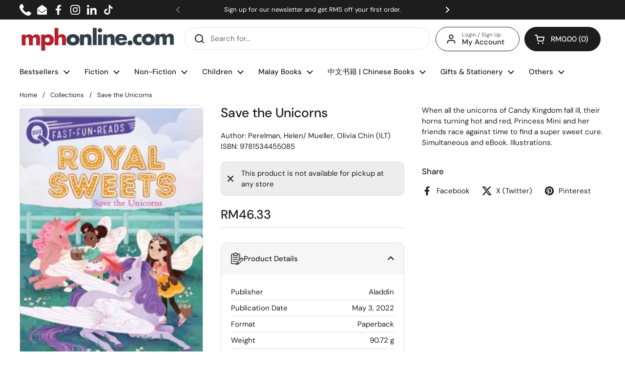

--- FILE ---
content_type: text/css
request_url: https://mphonline.com/cdn/shop/t/126/assets/boost-sd-custom.css?v=1769036934555
body_size: -252
content:
@media only screen and (max-width: 767px){.boost-sd__button--hide-on-mobile{display:block!important}.boost-sd__button-text{font-size:11px}.boost-sd__breadcrumb{font-size:12px;padding:0 0 0 15px}.boost-sd__filter-block{padding:0!important}}.boost-sd__button[disabled]{visibility:hidden!important}span.boost-sd__inventory-status{text-overflow:ellipsis;white-space:nowrap;overflow:hidden}.boost-sd__recommendation{max-width:1360px!important}.swym-button-bar{margin:0!important}.boost-sd__button--round{font-size:14px;white-space:nowrap}.boost-sd__filter-block{margin:0 auto}.boost-sd__breadcrumb{margin:0!important}.boost-sd-layout{max-width:1360px;margin:0;padding:0}.boost-sd__toolbar-content{max-width:1360px!important;padding-bottom:5px}.boost-sd__toolbar-inner{max-width:1360px;margin:0}.boost-sd-layout .boost-sd-right{padding-right:0}#year-end-gotta-have-it .boost-sd__header-main-4{background-color:#61081e!important}#year-end-gotta-have-it .boost-sd__header-title{color:#f5f5f5}.gotta-have-it h1.boost-sd__header-title,.celebrate-international-womens-day h1.boost-sd__header-title,.all-products-in-stock h1.boost-sd__header-title,.mega-gotta-have-it h1.boost-sd__header-title,.fathers-day-2025 h1.boost-sd__header-title,.islamic-references-promo h1.boost-sd__header-title,.fiction-fiesta-2025 h1.boost-sd__header-title,.steam-stem h1.boost-sd__header-title{display:none!important}
/*# sourceMappingURL=/cdn/shop/t/126/assets/boost-sd-custom.css.map?v=1769036934555 */


--- FILE ---
content_type: text/javascript; charset=utf-8
request_url: https://mphonline.com/products/save-the-unicorns.js
body_size: -149
content:
{"id":7716451811485,"title":"Save the Unicorns","handle":"save-the-unicorns","description":"\u003cp\u003eWhen all the unicorns of Candy Kingdom fall ill, their horns turning hot and red, Princess Mini and her friends race against time to find a super sweet cure. Simultaneous and eBook. Illustrations.\u003c\/p\u003e","published_at":"2023-03-18T09:25:06+08:00","created_at":"2023-03-18T09:25:06+08:00","vendor":"Aladdin","type":"Perelman, Helen\/ Mueller, Olivia Chin (ILT)","tags":["BOOK","Class Code_2KC","Class_STORY BOOKS","Department_CHILDREN BOOKS","Format_Paperback","Subclass code_2KC","Subclass_FAIRY TALES \u0026 FOLKLORE","Vendor Code_V0759"],"price":4633,"price_min":4633,"price_max":4633,"available":false,"price_varies":false,"compare_at_price":null,"compare_at_price_min":0,"compare_at_price_max":0,"compare_at_price_varies":false,"variants":[{"id":43464660844701,"title":"Default Title","option1":"Default Title","option2":null,"option3":null,"sku":"9781534455085","requires_shipping":true,"taxable":false,"featured_image":null,"available":false,"name":"Save the Unicorns","public_title":null,"options":["Default Title"],"price":4633,"weight":91,"compare_at_price":null,"inventory_management":"shopify","barcode":null,"requires_selling_plan":false,"selling_plan_allocations":[]}],"images":["\/\/cdn.shopify.com\/s\/files\/1\/0511\/7575\/1837\/files\/Jacket_4a84c807-3f08-4369-9d6a-0e3d39dd1479.jpg?v=1691222704"],"featured_image":"\/\/cdn.shopify.com\/s\/files\/1\/0511\/7575\/1837\/files\/Jacket_4a84c807-3f08-4369-9d6a-0e3d39dd1479.jpg?v=1691222704","options":[{"name":"Title","position":1,"values":["Default Title"]}],"url":"\/products\/save-the-unicorns","media":[{"alt":"Save the Unicorns - MPHOnline.com","id":27791060598941,"position":1,"preview_image":{"aspect_ratio":0.678,"height":360,"width":244,"src":"https:\/\/cdn.shopify.com\/s\/files\/1\/0511\/7575\/1837\/files\/Jacket_4a84c807-3f08-4369-9d6a-0e3d39dd1479.jpg?v=1691222704"},"aspect_ratio":0.678,"height":360,"media_type":"image","src":"https:\/\/cdn.shopify.com\/s\/files\/1\/0511\/7575\/1837\/files\/Jacket_4a84c807-3f08-4369-9d6a-0e3d39dd1479.jpg?v=1691222704","width":244}],"requires_selling_plan":false,"selling_plan_groups":[]}

--- FILE ---
content_type: text/javascript; charset=utf-8
request_url: https://mphonline.com/products/save-the-unicorns.js
body_size: 85
content:
{"id":7716451811485,"title":"Save the Unicorns","handle":"save-the-unicorns","description":"\u003cp\u003eWhen all the unicorns of Candy Kingdom fall ill, their horns turning hot and red, Princess Mini and her friends race against time to find a super sweet cure. Simultaneous and eBook. Illustrations.\u003c\/p\u003e","published_at":"2023-03-18T09:25:06+08:00","created_at":"2023-03-18T09:25:06+08:00","vendor":"Aladdin","type":"Perelman, Helen\/ Mueller, Olivia Chin (ILT)","tags":["BOOK","Class Code_2KC","Class_STORY BOOKS","Department_CHILDREN BOOKS","Format_Paperback","Subclass code_2KC","Subclass_FAIRY TALES \u0026 FOLKLORE","Vendor Code_V0759"],"price":4633,"price_min":4633,"price_max":4633,"available":false,"price_varies":false,"compare_at_price":null,"compare_at_price_min":0,"compare_at_price_max":0,"compare_at_price_varies":false,"variants":[{"id":43464660844701,"title":"Default Title","option1":"Default Title","option2":null,"option3":null,"sku":"9781534455085","requires_shipping":true,"taxable":false,"featured_image":null,"available":false,"name":"Save the Unicorns","public_title":null,"options":["Default Title"],"price":4633,"weight":91,"compare_at_price":null,"inventory_management":"shopify","barcode":null,"requires_selling_plan":false,"selling_plan_allocations":[]}],"images":["\/\/cdn.shopify.com\/s\/files\/1\/0511\/7575\/1837\/files\/Jacket_4a84c807-3f08-4369-9d6a-0e3d39dd1479.jpg?v=1691222704"],"featured_image":"\/\/cdn.shopify.com\/s\/files\/1\/0511\/7575\/1837\/files\/Jacket_4a84c807-3f08-4369-9d6a-0e3d39dd1479.jpg?v=1691222704","options":[{"name":"Title","position":1,"values":["Default Title"]}],"url":"\/products\/save-the-unicorns","media":[{"alt":"Save the Unicorns - MPHOnline.com","id":27791060598941,"position":1,"preview_image":{"aspect_ratio":0.678,"height":360,"width":244,"src":"https:\/\/cdn.shopify.com\/s\/files\/1\/0511\/7575\/1837\/files\/Jacket_4a84c807-3f08-4369-9d6a-0e3d39dd1479.jpg?v=1691222704"},"aspect_ratio":0.678,"height":360,"media_type":"image","src":"https:\/\/cdn.shopify.com\/s\/files\/1\/0511\/7575\/1837\/files\/Jacket_4a84c807-3f08-4369-9d6a-0e3d39dd1479.jpg?v=1691222704","width":244}],"requires_selling_plan":false,"selling_plan_groups":[]}